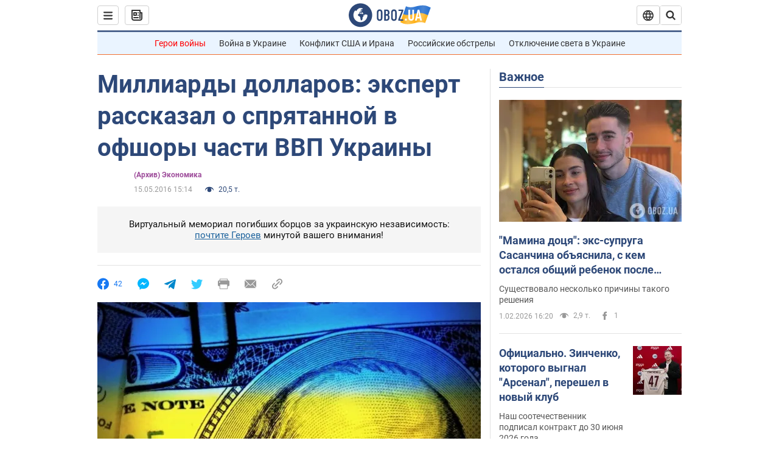

--- FILE ---
content_type: application/x-javascript; charset=utf-8
request_url: https://servicer.idealmedia.io/1418748/1?nocmp=1&sessionId=697fdb27-02881&sessionPage=1&sessionNumberWeek=1&sessionNumber=1&scale_metric_1=64.00&scale_metric_2=256.00&scale_metric_3=100.00&cbuster=1769986855210707892670&pvid=53c19a01-828b-435c-8340-17b8caed9abc&implVersion=11&lct=1763555100&mp4=1&ap=1&consentStrLen=0&wlid=97cb41ff-6fb2-4242-ab57-a4536e3b740a&uniqId=16d69&niet=4g&nisd=false&evt=%5B%7B%22event%22%3A1%2C%22methods%22%3A%5B1%2C2%5D%7D%2C%7B%22event%22%3A2%2C%22methods%22%3A%5B1%2C2%5D%7D%5D&pv=5&jsv=es6&dpr=1&hashCommit=cbd500eb&apt=2016-05-15T15%3A14%3A00&tfre=3413&w=0&h=1&tl=150&tlp=1&sz=0x1&szp=1&szl=1&cxurl=https%3A%2F%2Ffinance.obozrevatel.com%2Fbusiness-and-finance%2F40236-milliardyi-dollarov-ekspert-rasskazal-o-spryatannoj-v-ofshoryi-chasti-vvp-ukrainyi.htm&ref=&lu=https%3A%2F%2Ffinance.obozrevatel.com%2Fbusiness-and-finance%2F40236-milliardyi-dollarov-ekspert-rasskazal-o-spryatannoj-v-ofshoryi-chasti-vvp-ukrainyi.htm
body_size: 828
content:
var _mgq=_mgq||[];
_mgq.push(["IdealmediaLoadGoods1418748_16d69",[
["unian.net","11982503","1","Потеря двух городов на Донбассе приведет к краху фронта","Оба города хорошо укреплены, поэтому захватить их врагу будет сложно.","0","","","","LtRUxHir4-M-8Jvq3IYFkd_auWLwTahuQsEyAum3DyF_IflNQAcCFUhNU-7RqfNCJP9NESf5a0MfIieRFDqB_Kldt0JdlZKDYLbkLtP-Q-VMXtIUBhRQn88IqRu4LEQP",{"i":"https://s-img.idealmedia.io/n/11982503/45x45/228x0x545x545/aHR0cDovL2ltZ2hvc3RzLmNvbS90LzQyNzAyNC8xODk5NzhmNGIxODlhOTg3NWJiMzZiYzdjOWNmZDJhMi5qcGVn.webp?v=1769986855-wdPU-E4csQe-pQ8q4Qm9gOYwMOJJxe97G5bRexGXy5U","l":"https://clck.idealmedia.io/pnews/11982503/i/1298901/pp/1/1?h=LtRUxHir4-M-8Jvq3IYFkd_auWLwTahuQsEyAum3DyF_IflNQAcCFUhNU-7RqfNCJP9NESf5a0MfIieRFDqB_Kldt0JdlZKDYLbkLtP-Q-VMXtIUBhRQn88IqRu4LEQP&utm_campaign=obozrevatel.com&utm_source=obozrevatel.com&utm_medium=referral&rid=dd26f28d-ffc1-11f0-a386-d404e6f98490&tt=Direct&att=3&afrd=296&iv=11&ct=1&gdprApplies=0&muid=q11TRbsrA90f&st=-300&mp4=1&h2=RGCnD2pppFaSHdacZpvmnsy2GX6xlGXVu7txikoXAu_3Uq9CZQIGhHBl6Galy7GAUxS4U-sB8WxEelr10UWU-Q**","adc":[],"sdl":0,"dl":"","category":"Общество Украины","dbbr":0,"bbrt":0,"type":"e","media-type":"static","clicktrackers":[],"cta":"Читати далі","cdt":"","tri":"dd270c62-ffc1-11f0-a386-d404e6f98490","crid":"11982503"}],],
{"awc":{},"dt":"desktop","ts":"","tt":"Direct","isBot":1,"h2":"RGCnD2pppFaSHdacZpvmnsy2GX6xlGXVu7txikoXAu_3Uq9CZQIGhHBl6Galy7GAUxS4U-sB8WxEelr10UWU-Q**","ats":0,"rid":"dd26f28d-ffc1-11f0-a386-d404e6f98490","pvid":"53c19a01-828b-435c-8340-17b8caed9abc","iv":11,"brid":32,"muidn":"q11TRbsrA90f","dnt":2,"cv":2,"afrd":296,"consent":true,"adv_src_id":39175}]);
_mgqp();
